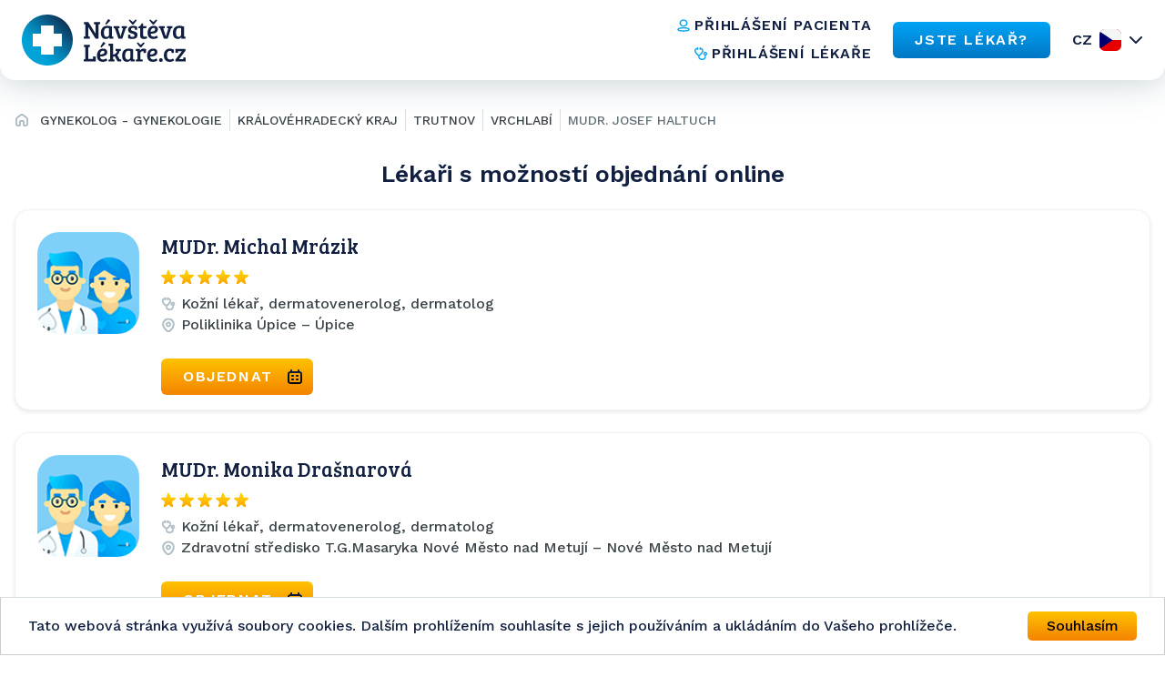

--- FILE ---
content_type: text/html; charset=utf-8
request_url: https://www.navstevalekare.cz/lekari/gynekolog-gynekologie-s51003/kralovehradecky-kraj-k303/trutnov-o521/vrchlabi-m5469/mudr-josef-haltuch-d30162.html
body_size: 8022
content:
<!DOCTYPE html>

<html id="theme-module" lang="cs" dir="ltr" prefix="og: http://ogp.me/ns#">
<head>
	<meta charset="utf-8">

	<title>MUDr. Haltuch Josef - gynekolog, Vrchlabí  | NávštěvaLékaře</title>
	<meta name="keywords" content="MUDr. Haltuch Josef, gynekolog, Fügnerova 50, Vrchlabí , okres Trutnov, gynekologie, gynekologička, ženský lékař, ženská doktorka, ženský doktor, ženská lékařka, lekar, lékař, doktor, mudr">
	<meta name="description" content="Objednejte se ONLINE! 👨‍⚕️ gynekolog 👨‍⚕️ MUDr. Josef Haltuch, 👨‍⚕️ Česko-německá horská nemocnice Krkonoše, Vrchlabí - Fügnerova 50, Vrchlabí ">
	<meta name="copyright" content="Navstevalekare.cz s.r.o.">
	<meta name="author" content="NávštěvaLékaře.cz">

	<meta name="web_author" content="MaKiLe.net">
	<meta name="generator" content="MKL.CMS">
  <meta name="robots" content="index,follow">

			<meta property="og:title" content="MUDr. Haltuch Josef - gynekolog, Vrchlabí  | NávštěvaLékaře">
		<meta property="og:site_name" content="NávštěvaLékaře.cz">
		<meta property="og:url" content="https://www.navstevalekare.cz/lekari/gynekolog-gynekologie-s51003/kralovehradecky-kraj-k303/trutnov-o521/vrchlabi-m5469/mudr-josef-haltuch-d30162.html">
		<meta property="og:description" content="Objednejte se ONLINE! 👨‍⚕️ gynekolog 👨‍⚕️ MUDr. Josef Haltuch, 👨‍⚕️ Česko-německá horská nemocnice Krkonoše, Vrchlabí - Fügnerova 50, Vrchlabí ">
		<meta property="og:image" content="https://www.navstevalekare.cz/page/img/og-logo.png">
		<meta property="og:type" content="website">
	
	<meta name="viewport" content="width=device-width,initial-scale=1,maximum-scale=1,user-scalable=no">
		<link rel="shortcut icon" href="/page/favicon/favicon.ico" />
	<link rel="apple-touch-icon" sizes="180x180" href="/page/favicon/apple-touch-icon.png">
	<link rel="icon" type="image/png" sizes="32x32" href="/page/favicon/favicon-32x32.png">
	<link rel="icon" type="image/png" sizes="16x16" href="/page/favicon/favicon-16x16.png">
	<link rel="manifest" href="/page/favicon/site.webmanifest">
	<link rel="mask-icon" href="/page/favicon/safari-pinned-tab.svg" color="#5bbad5">
	<meta name="apple-mobile-web-app-title" content="NávštěvaLékaře.cz">
	<meta name="application-name" content="NávštěvaLékaře.cz">
	<meta name="msapplication-TileColor" content="#ffffff">
	<meta name="theme-color" content="#ffffff">

	<meta name="seznam-wmt" content="PbNQF3ZNvIDPaGkbj4U0OfpeHbH9YNyP">

	<link rel="stylesheet" type="text/css" href="/page/themes/style.css.php?mod=doctors&redesign=1&is_404=&theme=module&s=240718">
	<link rel="stylesheet" type="text/css" href="/page/themes/print.css?s=240718" media="print">
	<link rel="canonical" href="https://www.navstevalekare.cz/lekari/gynekolog-gynekologie-s51003/kralovehradecky-kraj-k303/trutnov-o521/vrchlabi-m5469/mudr-josef-haltuch-d30162.html">

	<script type="text/javascript">
		var URL_ROOT = "";
		var AC_FL_RunContent = 0;
	</script>
	<script type="text/javascript" src="/mkl-cms/js/mkl.tools.js?s=240718"></script>
	        <script type="text/javascript" defer="defer" src="/page/js/main.min.js"></script>
        <script type="text/javascript" src="/page/js/jquery.js"></script>
        <script type="text/javascript" src="/page/js/jquery.page.js"></script>
        <script type="text/javascript" src="/page/js/jquery.fancybox.js"></script>
        <script type="text/javascript" src="/page/modules/forms/script.js"></script>
        <script type="text/javascript" src="/page/modules/ratings/script.js"></script>
        <script type="text/javascript" src="/page/js/page.js?s=240718"></script>
        <script type="text/javascript">
        		
        	</script>
    
<script type="text/javascript">
    (function(c,l,a,r,i,t,y){
        c[a]=c[a]||function(){(c[a].q=c[a].q||[]).push(arguments)};
        t=l.createElement(r);t.async=1;t.src="https://www.clarity.ms/tag/"+i;
        y=l.getElementsByTagName(r)[0];y.parentNode.insertBefore(t,y);
    })(window, document, "clarity", "script", "oj2533f50x");
</script>



<script data-ad-client="ca-pub-4176950375840659" async src="https://pagead2.googlesyndication.com/pagead/js/adsbygoogle.js"></script>

<!-- Global site tag (gtag.js) - Google Ads: 959652825 -->
<script async src="https://www.googletagmanager.com/gtag/js?id=AW-959652825"></script>
<script>
	window.dataLayer = window.dataLayer || [];
	function gtag(){dataLayer.push(arguments);}
	gtag('js', new Date());

	gtag('config', 'AW-959652825');
</script>

	<!-- Google Tag Manager -->
	<script>(function(w,d,s,l,i){w[l]=w[l]||[];w[l].push({'gtm.start':new Date().getTime(),event:'gtm.js'});var f=d.getElementsByTagName(s)[0],j=d.createElement(s),dl=l!='dataLayer'?'&l='+l:'';j.async=true;j.src='https://www.googletagmanager.com/gtm.js?id='+i+dl;f.parentNode.insertBefore(j,f);})(window,document,'script','dataLayer','GTM-TT32LLL');</script>
	<!-- End Google Tag Manager -->
	<!-- Begin Cookie Consent plugin by Silktide - http://silktide.com/cookieconsent -->
	<script type="text/javascript">
		window.cookieconsent_options = {"message":"Tato webová stránka využívá soubory cookies. Dalším prohlížením souhlasíte s jejich používáním a ukládáním do Vašeho prohlížeče.","dismiss":"Souhlasím","learnMore":"","link":null,"theme":"light-bottom"};
	</script>
	<script type="text/javascript" src="//cdnjs.cloudflare.com/ajax/libs/cookieconsent2/1.0.9/cookieconsent.min.js"></script>
	<!-- End Cookie Consent plugin -->
  <script async src="https://scripts.luigisbox.com/LBX-761483.js"></script>
</head>
<body class="page-module module-doctors">
<noscript>
    <style>html { opacity: 1!important; }</style>
</noscript>
<div id="fb-root"></div>
	<!-- Google Tag Manager (noscript) -->
	<noscript><iframe src="https://www.googletagmanager.com/ns.html?id=GTM-TT32LLL" height="0" width="0" style="display:none;visibility:hidden"></iframe></noscript>
	<!-- End Google Tag Manager (noscript) -->
<script>
	(function(d, s, id) {
		var js, fjs = d.getElementsByTagName(s)[0];
		if (d.getElementById(id)) return;
		js = d.createElement(s); js.id = id;
		js.src = "//connect.facebook.net/sk_SK/sdk.js#xfbml=1&version=v2.3&appId=505401166198675";
		fjs.parentNode.insertBefore(js, fjs);
	}(document, 'script', 'facebook-jssdk'));
</script>
    <div class="wrapper">
        <header class="header-section">
          <div class="container container--full-width">
            <div class="row">
              <a href="/">
                <img class="logo" src="/page/img/logo.svg" width="200" height="56" alt="logo">
              </a>
              <div class="info">
                <nav class="info__navigation">
                  <a href="https://moje.navstevalekare.cz/" class="text-button text-button--icon-left">
                    <img class="text-button__icon" width="16" height="16" src="/page/img/icons/doctor-icon.svg" alt="icon">
                    <span class="text-button__text">přihlášení pacienta</span>
                  </a>
                  <a href="https://zona.navstevalekare.cz/login" class="text-button text-button--icon-left">
                    <img class="text-button__icon" width="16" height="16" src="/page/img/icons/stetoscope-icon.svg" alt="icon">
                    <span class="text-button__text">přihlášení lékaře</span>
                  </a>
                </nav>
                <a href="/pro-lekare/objednavani-pacientu.html" class="button button--blue">
                  <span class="button__text">
                    JSTE LÉKAŘ?
                  </span>
                </a>
                <div class="lang dropdown-container">
                                <noscript>
                    <style>
                        .dropdown-body {
                            display: block !important;
                        }
                    </style>
                  </noscript>

                  <button data-dropdown-button data-lang="cz" class="dropdown-title lang__title">CZ</button>

                  <div class="dropdown-body">
                    <ul class="dropdown-body-inner lang__select-options">
                      <li class="lang__select-option lang__select-option--cz">
                        <a data-lang="cz" href="https://www.navstevalekare.cz/">CZ</a>
                      </li>
                      <li class="lang__select-option lang__select-option--sk">
                        <a data-lang="sk" href="https://www.navstevalekara.sk/lekari/gynekolog--gynekologia-s11003.html">SK</a>
                      </li>
                    </ul>
                  </div>
                </div>
                <button class="header__burger icon-menu">
                  <span>menu</span>
                </button>
              </div>
            </div>
          </div>

          <div class="menu">
            <div class="menu__container">
              <div class="menu-top">
                <button class="menu__close" data-close-menu>
                  menu
                </button>
              </div>
              <nav class="menu-nav">
                <a href="/" class="menu-nav__item">
                  Hledat lékaře
                </a>
                <a href="/pro-lekare/objednavani-pacientu.html" class="menu-nav__item">
                  JSTE LÉKAŘ?
                </a>
                <a href="/caste-dotazy.html" class="menu-nav__item">
                  Časté otázky
                </a>
                <a href="/o-nas/portal.html" class="menu-nav__item">
                  O nás
                </a>
              </nav>
              <nav class="menu-nav-group">
                <a href="https://moje.navstevalekare.cz/" class="text-button text-button--icon-left">
                  <img class="text-button__icon" width="16" height="16" src="/page/img/icons/doctor-icon.svg" alt="icon">
                  <span class="text-button__text">přihlášení pacienta</span>
                </a>
                <a href="https://zona.navstevalekare.cz/login" class="text-button text-button--icon-left">
                  <img class="text-button__icon" width="16" height="16" src="/page/img/icons/stetoscope-icon.svg" alt="icon">
                  <span class="text-button__text">přihlášení lékaře</span>
                </a>
              </nav>
              <div class="lang dropdown-container">
                <button data-dropdown-button data-lang="cz" class="dropdown-title lang__title">CZ</button>

                <div class="dropdown-body">
                  <ul class="dropdown-body-inner lang__select-options">
                    <li class="lang__select-option lang__select-option--cz">
                      <a data-lang="cz" href="https://www.navstevalekare.cz/">CZ</a>
                    </li>
                    <li class="lang__select-option lang__select-option--sk">
                      <a data-lang="sk" href="https://www.navstevalekara.sk/lekari/gynekolog--gynekologia-s11003.html">SK</a>
                    </li>
                  </ul>
                </div>
              </div>
            </div>
          </div>
          <div class="menu-overlay" data-close-menu></div>
        </header>
    <main class="page">
	<aside class="page-route">
		<div class="container container--wide">
			<ul><li><a href="/" title="Hlavná stránka"><i class="fa fa-home"></i></a></li><li><a href="/lekari/gynekolog-gynekologie-s51003.html">Gynekolog - gynekologie</a></li><li><a href="/lekari/gynekolog-gynekologie-s51003/kralovehradecky-kraj-k303.html">Královéhradecký kraj</a></li><li><a href="/lekari/gynekolog-gynekologie-s51003/kralovehradecky-kraj-k303/trutnov-o521.html">Trutnov</a></li><li><a href="/lekari/gynekolog-gynekologie-s51003/kralovehradecky-kraj-k303/trutnov-o521/vrchlabi-m5469.html">Vrchlabí </a></li><li><a href="/lekari/gynekolog-gynekologie-s51003/kralovehradecky-kraj-k303/trutnov-o521/vrchlabi-m5469/mudr-josef-haltuch-d30162.html">MUDr. Josef Haltuch </a></li></ul>
					</div>
	</aside>

<section id="page" class="is-detail">
	<div class="container container--wide">
	    	        <div class="row">
	    		<div id="content" class="no-sidebar"><div class="page-content doctors"><div id="doctors-list-row-box">
    <h2 class="doctors-list-row-caption">
      Lékaři s možností objednání online</h2>
      <div class="doctors-list show-row"><article id="did48990" itemprop="Person" itemscope itemtype="http://schema.org/Person" class="item has-orders">
    <div class="item-info">
	<a href="/lekari/kozni-lekar-dermatovenerolog-dermatolog-s51006/kralovehradecky-kraj-k303/trutnov-o521/upice-m5451/mudr-michal-mrazik-d48990.html" class="doc-link" rel="nofollow" target="_blank"><img itemprop="image" src="/page/img/img-profile-list.png" alt="Obrázek : MUDr. Michal Mrázik" class="image" width="90" height="90" border="0" /></a>
	<div class="item-info__content">
	<h3 itemprop="name"><a class="doc-link" href="/lekari/kozni-lekar-dermatovenerolog-dermatolog-s51006/kralovehradecky-kraj-k303/trutnov-o521/upice-m5451/mudr-michal-mrazik-d48990.html" itemprop="url" target="_blank">MUDr. Michal Mrázik</a></h3>
	<div class="rating-box"><i class="fa fa-star"></i><i class="fa fa-star"></i><i class="fa fa-star"></i><i class="fa fa-star"></i><i class="fa fa-star"></i><span class="count"> / 7</span></div>	<div class="specialization"><i class="fa fa-stethoscope"></i> Kožní lékař, dermatovenerolog, dermatolog</div>
	<div itemprop="address" class="address"><i class="fa fa-map-marker"></i> <span itemprop="addressLocality" style="font-size:14px">Poliklinika Úpice &ndash; Úpice</span></div>
	<a href="/lekari/kozni-lekar-dermatovenerolog-dermatolog-s51006/kralovehradecky-kraj-k303/trutnov-o521/upice-m5451/mudr-michal-mrazik-d48990.html#order" class="button button--orange button--with-icon button-under-photo">Objednat <i class="fa fa-clock-o"></i></a>		<div class="doctor-options">
            </div>
    						</div>
	</div>
	</article><article id="did40537" itemprop="Person" itemscope itemtype="http://schema.org/Person" class="item has-orders">
    <div class="item-info">
	<a href="/lekari/kozni-lekar-dermatovenerolog-dermatolog-s51006/kralovehradecky-kraj-k303/nachod-o519/nove-mesto-nad-metuji-m5028/mudr-monika-drasnarova-d40537.html" class="doc-link" rel="nofollow" target="_blank"><img itemprop="image" src="/page/img/img-profile-list.png" alt="Obrázek : MUDr. Monika Drašnarová" class="image" width="90" height="90" border="0" /></a>
	<div class="item-info__content">
	<h3 itemprop="name"><a class="doc-link" href="/lekari/kozni-lekar-dermatovenerolog-dermatolog-s51006/kralovehradecky-kraj-k303/nachod-o519/nove-mesto-nad-metuji-m5028/mudr-monika-drasnarova-d40537.html" itemprop="url" target="_blank">MUDr. Monika Drašnarová</a></h3>
	<div class="rating-box"><i class="fa fa-star"></i><i class="fa fa-star"></i><i class="fa fa-star"></i><i class="fa fa-star"></i><i class="fa fa-star"></i><span class="count"> / 1</span></div>	<div class="specialization"><i class="fa fa-stethoscope"></i> Kožní lékař, dermatovenerolog, dermatolog</div>
	<div itemprop="address" class="address"><i class="fa fa-map-marker"></i> <span itemprop="addressLocality" style="font-size:14px">Zdravotní středisko T.G.Masaryka  Nové Město nad Metují &ndash; Nové Město nad Metují</span></div>
	<a href="/lekari/kozni-lekar-dermatovenerolog-dermatolog-s51006/kralovehradecky-kraj-k303/nachod-o519/nove-mesto-nad-metuji-m5028/mudr-monika-drasnarova-d40537.html#order" class="button button--orange button--with-icon button-under-photo">Objednat <i class="fa fa-clock-o"></i></a>		<div class="doctor-options">
            </div>
    						</div>
	</div>
	</article><article id="did10861" itemprop="Person" itemscope itemtype="http://schema.org/Person" class="item has-orders">
    <div class="item-info">
	<a href="/lekari/prakticky-lekar-pro-dospele-s51001/kralovehradecky-kraj-k303/hradec-kralove-o517/hradec-kralove-m4435/mudr-jana-smidova-d10861.html" class="doc-link" rel="nofollow" target="_blank"><img itemprop="image" src="preview/046c975b9c8415e5ca18f3e8a10f7fa24c35003f.JPG?w=200&amp;h=200" alt="Obrázek : MUDr. Jana Šmídová" class="image" width="90" height="90" border="0" /></a>
	<div class="item-info__content">
	<h3 itemprop="name"><a class="doc-link" href="/lekari/prakticky-lekar-pro-dospele-s51001/kralovehradecky-kraj-k303/hradec-kralove-o517/hradec-kralove-m4435/mudr-jana-smidova-d10861.html" itemprop="url" target="_blank">MUDr. Jana Šmídová</a></h3>
		<div class="specialization"><i class="fa fa-stethoscope"></i> Praktický lékař pro dospělé</div>
	<div itemprop="address" class="address"><i class="fa fa-map-marker"></i> <span itemprop="addressLocality" style="font-size:14px">Hradec Králové </span></div>
	<a href="/lekari/prakticky-lekar-pro-dospele-s51001/kralovehradecky-kraj-k303/hradec-kralove-o517/hradec-kralove-m4435/mudr-jana-smidova-d10861.html#order" class="button button--orange button--with-icon button-under-photo">Objednat <i class="fa fa-clock-o"></i></a>		<div class="doctor-options">
            </div>
    						</div>
	</div>
	</article></div></div><div class="doctor-profile">
	<div class="photo">
		<img itemprop="image" src="/page/img/img-profile-detail.png" alt="Obrázek : MUDr. Josef Haltuch" class="image" />
			</div>
	<div class="doctor-data">
		<div class="doctor-rate"></div>
		<div class="doctor-data-column">
            <h1>MUDr. Josef Haltuch </h1>
            <h2 class="item specialization iicon"><span class="value"><span itemscope itemprop="availableService" itemtype="https://schema.org/MedicalTest">Gynekolog - gynekologie</span></span></h2>
            <div class="item disabled nurse iicon"><h3 class="label">Sestra:</h3><div class="value">&nbsp;</div></div>            <div class="item address iicon"><h3 class="label">Adresa:</h3><div class="value">Vrchlabí </div></div>            <br>
                        <div class="doctor-rate doctor-rate-mobile"></div>
                                        <div class="buttons">
                                                        <a href="https://www.konzultacelekare.cz/" target="_blank" style="font-size:22px;white-space:nowrap;" class="button button--ghost button-orange button--online"><span>Konzultace lékaře online</span></a>                            </div>
                </div>
		<!-- <a href="#orders" class="button button-orange">Objednat <i class="fa fa-clock-o"></i></a> &nbsp; -->
		<!-- <a href="Array" class="button">Zobrazit</a> -->
	</div>
	<div class="clear"></div>
</div>
<div class="doctor-content-row">
            <div class="doctor-content-aside">
                		<a href="/pro-lekare/objednavani-pacientu.html" class="reg-doctor-link">
			Jste lékař? Vyzkoušejte NavstevaLekare.cz zdarma &raquo;
		</a>
		<div class="reg-doctor">
			<div class="reg-patients"><strong>35</strong> pacientů navštívilo profil lékaře za uplynulý měsíc.</div>			<div class="reg-orders">Upozorněte Vašeho lékaře o možnosti<br>využívání služby rezervací termínů online.</div>
		</div>
	    <!-- reklama 1 -->
			    <div class="order-sale">
				<div id="doctors-list-col-box"></div>
				<script async src="https://pagead2.googlesyndication.com/pagead/js/adsbygoogle.js"></script>
				<script>
//    				$(document).ready(function(){
						if ( screen.width < 769 ) {
							$("#adsbygoogle-right").hide();
// 							$("#doctors-list-col-box").show();
// 							$("#doctors-list-row-box").appendTo("#doctors-list-col-box");
						} else {
							$("#doctors-list-col-box").hide();
						}
//					});
				</script>
				<ins id="adsbygoogle-right" class="adsbygoogle" style="display:block" data-ad-client="ca-pub-4176950375840659" data-ad-slot="4147900200" data-ad-format="auto" data-full-width-responsive="true"></ins>
				<script>(adsbygoogle = window.adsbygoogle || []).push({});</script>
				</div>
			            </div>
	<script type="text/javascript" src="/page/js/jquery.ui.js"></script>

<div class="doctor-content-column">
<aside class="doctor-sidebar">
			<div class="widget-item item-doctor-map">
				<div class="widget-border  doctor-map">
					
					<div class="widget-content">
					<a href="#" id="maplink" class="png">zvětšit <i class="fa fa-search"></i></a>
					<a href="#" id="mapshow" class="png">zobrazit mapu <i class="fa fa-search"></i></a>
					<script src="/page/js/ol.js"></script>
    				<script src="https://stackpath.bootstrapcdn.com/twitter-bootstrap/2.3.2/js/bootstrap.min.js"></script>
					<div id="map" style="width:100%;height:250px;"></div>
					<script type="text/javascript">
						function ShowMap() {
							var infoWinContent = '<div style="white-space:nowrap"><b>MUDr. Josef Haltuch</b><br />Česko-německá horská nemocnice Krkonoše, Vrchlabí<br />Fügnerova 50<br />Vrchlabí </div>';
							var markerPoint = new ol.Feature({
								geometry: new ol.geom.Point(ol.proj.fromLonLat([15.6088939,50.622412])),
								name: "Česko-německá horská nemocnice Krkonoše, Vrchlabí, Fügnerova 50, Vrchlabí ",
							});
							markerPoint.setStyle(new ol.style.Style({
								image: new ol.style.Icon(({
									crossOrigin: "anonymous",
									scale: 1,
									anchor: [0, 0],
									anchorXUnits: "pixels",
									anchorYUnits: "pixels",
									src: "/page/img/map-point.png"
								}))
							}));
							var markerSrc = new ol.source.Vector({
								features: [ markerPoint ]
							});
							var markers = new ol.layer.Vector({
								source: markerSrc
							});

							var map = new ol.Map({
								target: "map",
								layers: [
									new ol.layer.Tile({
										source: new ol.source.OSM()
									}),
									markers
								],
								view: new ol.View({
									center: ol.proj.fromLonLat([15.6088939,50.622412]),
									zoom: 16
								})
							});
						}
						$(document).ready(function() {
							$("#maplink").click(function() {
								$.fancybox('<div id="mapzoom">&nbsp;</div>', {
									"centerOnScroll" : true,
									"autoScale" : true,
									"padding" : 20,
									"scrolling" : "no",
									"transitionIn" : "fade",
									"transitionOut" : "fade",
									"width" : $(window).width()-150,
									"height" : $(window).height()-150,
									"autoDimensions" : false,
									"autoScale" : true
								});
								$("#mapzoom").width( $(window).width()-190 );
								$("#mapzoom").height( $(window).height()-190 );
								setTimeout("OpenMap();", 500);
								return false;
							});
							$("#mapshow").click(function() {
								$(".doctor-sidebar .widget-item.item-doctor-map #map").empty().show();
								setTimeout("ShowMap();", 500);
								return false;
							});
							ShowMap();
						});
						function OpenMap() {
							$("#map").after('<div id="map-info"></div>');
							var markerPoint = new ol.Feature({
								geometry: new ol.geom.Point(ol.proj.fromLonLat([15.6088939,50.622412])),
								name: "Česko-německá horská nemocnice Krkonoše, Vrchlabí, Fügnerova 50, Vrchlabí "
							});
							markerPoint.setStyle(new ol.style.Style({
								image: new ol.style.Icon(({
									crossOrigin: "anonymous",
									scale: 1,
									anchor: [0, 0],
									anchorXUnits: "pixels",
									anchorYUnits: "pixels",
									src: "/page/img/map-point-orange.png"
								}))
							}));
							var markerSrc = new ol.source.Vector({
								features: [ markerPoint ]
							});
							var markers = new ol.layer.Vector({
								source: markerSrc
							});

							var map = new ol.Map({
								target: "mapzoom",
								layers: [
									new ol.layer.Tile({
										source: new ol.source.OSM()
									}),
									markers
								],
								view: new ol.View({
									center: ol.proj.fromLonLat([15.6088939,50.622412]),
									zoom: 18
								})
							});
							setTimeout( function(){
								var mapinfo = document.getElementById("map-info");
								var popup = new ol.Overlay({
									element: mapinfo,
									positioning: "bottom-center",
									stopEvent: false,
									offset: [0, 0]
								});
								map.addOverlay( popup );
								var coordinates = markerPoint.getGeometry().getCoordinates();
								popup.setPosition( coordinates );
								$(mapinfo).popover({
									placement: "top",
									html: true,
									content: infoWinContent
								});
								$(mapinfo).popover("show");
							}, 500);
						}
					</script>
				</div>
				</div>
			</div>
		    <div class="widget-group">
	<div class="widget-item item-doctor-contact">
		<div class="doctor-contact">
			<h2>Kontakt</h2>
			<div class="widget-content" itemprop="address" itemscope itemtype="http://schema.org/PostalAddress">
								<h4 itemprop="name"><a href="/zdravotnicke-zarizeni/kralovehradecky-kraj-k303/trutnov-o521/vrchlabi-m5469/cesko-nemecka-horska-nemocnice-krkonose-vrchlabi-zz5525.html">Česko-německá horská nemocnice Krkonoše, Vrchlabí</a></h4><p itemprop="streetAddress">Fügnerova 50</p><p itemprop="addressLocality">Vrchlabí </p><p itemprop="postalCode">54316</p>				<a href="javascript:;" onclick="show_contacts();">Další informace&raquo;</a>
			</div>
		</div>
	</div>
<div class="doctors-list-row-box doctors-list-row-box--mobile"><h2 class="doctors-list-row-caption">Lékaři s možností objednání online</h2><div class="doctors-list show-row"><article id="did48990" itemprop="Person" itemscope itemtype="http://schema.org/Person" class="item has-orders">
    <div class="item-info">
	<a href="/lekari/kozni-lekar-dermatovenerolog-dermatolog-s51006/kralovehradecky-kraj-k303/trutnov-o521/upice-m5451/mudr-michal-mrazik-d48990.html" class="doc-link" rel="nofollow" target="_blank"><img itemprop="image" src="/page/img/img-profile-list.png" alt="Obrázek : MUDr. Michal Mrázik" class="image" width="90" height="90" border="0" /></a>
	<div class="item-info__content">
	<h3 itemprop="name"><a class="doc-link" href="/lekari/kozni-lekar-dermatovenerolog-dermatolog-s51006/kralovehradecky-kraj-k303/trutnov-o521/upice-m5451/mudr-michal-mrazik-d48990.html" itemprop="url" target="_blank">MUDr. Michal Mrázik</a></h3>
	<div class="rating-box"><i class="fa fa-star"></i><i class="fa fa-star"></i><i class="fa fa-star"></i><i class="fa fa-star"></i><i class="fa fa-star"></i><span class="count"> / 7</span></div>	<div class="specialization"><i class="fa fa-stethoscope"></i> Kožní lékař, dermatovenerolog, dermatolog</div>
	<div itemprop="address" class="address"><i class="fa fa-map-marker"></i> <span itemprop="addressLocality" style="font-size:14px">Poliklinika Úpice &ndash; Úpice</span></div>
	<a href="/lekari/kozni-lekar-dermatovenerolog-dermatolog-s51006/kralovehradecky-kraj-k303/trutnov-o521/upice-m5451/mudr-michal-mrazik-d48990.html#order" class="button button--orange button--with-icon button-under-photo">Objednat <i class="fa fa-clock-o"></i></a>		<div class="doctor-options">
            </div>
    						</div>
	</div>
	</article><article id="did40537" itemprop="Person" itemscope itemtype="http://schema.org/Person" class="item has-orders">
    <div class="item-info">
	<a href="/lekari/kozni-lekar-dermatovenerolog-dermatolog-s51006/kralovehradecky-kraj-k303/nachod-o519/nove-mesto-nad-metuji-m5028/mudr-monika-drasnarova-d40537.html" class="doc-link" rel="nofollow" target="_blank"><img itemprop="image" src="/page/img/img-profile-list.png" alt="Obrázek : MUDr. Monika Drašnarová" class="image" width="90" height="90" border="0" /></a>
	<div class="item-info__content">
	<h3 itemprop="name"><a class="doc-link" href="/lekari/kozni-lekar-dermatovenerolog-dermatolog-s51006/kralovehradecky-kraj-k303/nachod-o519/nove-mesto-nad-metuji-m5028/mudr-monika-drasnarova-d40537.html" itemprop="url" target="_blank">MUDr. Monika Drašnarová</a></h3>
	<div class="rating-box"><i class="fa fa-star"></i><i class="fa fa-star"></i><i class="fa fa-star"></i><i class="fa fa-star"></i><i class="fa fa-star"></i><span class="count"> / 1</span></div>	<div class="specialization"><i class="fa fa-stethoscope"></i> Kožní lékař, dermatovenerolog, dermatolog</div>
	<div itemprop="address" class="address"><i class="fa fa-map-marker"></i> <span itemprop="addressLocality" style="font-size:14px">Zdravotní středisko T.G.Masaryka  Nové Město nad Metují &ndash; Nové Město nad Metují</span></div>
	<a href="/lekari/kozni-lekar-dermatovenerolog-dermatolog-s51006/kralovehradecky-kraj-k303/nachod-o519/nove-mesto-nad-metuji-m5028/mudr-monika-drasnarova-d40537.html#order" class="button button--orange button--with-icon button-under-photo">Objednat <i class="fa fa-clock-o"></i></a>		<div class="doctor-options">
            </div>
    						</div>
	</div>
	</article><article id="did10861" itemprop="Person" itemscope itemtype="http://schema.org/Person" class="item has-orders">
    <div class="item-info">
	<a href="/lekari/prakticky-lekar-pro-dospele-s51001/kralovehradecky-kraj-k303/hradec-kralove-o517/hradec-kralove-m4435/mudr-jana-smidova-d10861.html" class="doc-link" rel="nofollow" target="_blank"><img itemprop="image" src="preview/046c975b9c8415e5ca18f3e8a10f7fa24c35003f.JPG?w=200&amp;h=200" alt="Obrázek : MUDr. Jana Šmídová" class="image" width="90" height="90" border="0" /></a>
	<div class="item-info__content">
	<h3 itemprop="name"><a class="doc-link" href="/lekari/prakticky-lekar-pro-dospele-s51001/kralovehradecky-kraj-k303/hradec-kralove-o517/hradec-kralove-m4435/mudr-jana-smidova-d10861.html" itemprop="url" target="_blank">MUDr. Jana Šmídová</a></h3>
		<div class="specialization"><i class="fa fa-stethoscope"></i> Praktický lékař pro dospělé</div>
	<div itemprop="address" class="address"><i class="fa fa-map-marker"></i> <span itemprop="addressLocality" style="font-size:14px">Hradec Králové </span></div>
	<a href="/lekari/prakticky-lekar-pro-dospele-s51001/kralovehradecky-kraj-k303/hradec-kralove-o517/hradec-kralove-m4435/mudr-jana-smidova-d10861.html#order" class="button button--orange button--with-icon button-under-photo">Objednat <i class="fa fa-clock-o"></i></a>		<div class="doctor-options">
            </div>
    						</div>
	</div>
	</article></div></div>

			<div class="widget-item item-doctor-openhours">
				<div class="widget-border  doctor-openhours">
					<h2>Ordinační hodiny</h2>
					<div class="widget-content"><div><strong>Neznámé.</strong> Pro bližší informace, prosím, kontaktujte přímo ordinaci.</div></div>
				</div>
			</div>
		</div></aside>
<div class="doctor-detail">
	<script type="application/ld+json">
		{
			"@context": "http://schema.org/",
			"@type": "Physician",
			"name": "MUDr. Josef Haltuch ",
			"image": "https://www.navstevalekare.cz//page/img/img-profile-detail.png",
			"address": {
				"streetAddress": "Fügnerova 50",
				"addressLocality": "Vrchlabí ",
				"addressRegion": "Trutnov",
				"postalCode": "54316",
				"addressCountry": "CZ"
			},
			"telephone": "499 502 111",
			"geo": {
				"@type": "GeoCoordinates",
				"latitude": "50.62241",
				"longitude": "15.60889"
			}
		}
	</script>
	<div id="contacts-full" style="display:none;">
        <div class="item disabled amb_floor"><h3 class="label">Poschodí:</h3><div class="value">&nbsp;</div></div>        <div class="item disabled amb_number"><h3 class="label">Číslo dveří:</h3><div class="value">&nbsp;</div></div>		<div class="clear"></div>
        <div class="item phone"><h3 class="label">Tel:</h3><div class="value">499 502 111</div></div>        		<div class="clear"></div>
                <div class="item disabled web"><h3 class="label">Web:</h3><div class="value">&nbsp;</div></div>		<div class="clear"></div>
		<div style="font-style:italic; font-size:90%; color:#878787; padding:5px 0px 5px 5px;">Když voláte, řekněte že kontakt máte z NávštěvaLékaře.cz</div>
        	</div>
	        	<div class="border-top"></div>
    <div class="item disabled informations"><h3 class="label">Informace o ambulanci:</h3><div class="value">&nbsp;</div></div>    <div class="item disabled languages"><h3 class="label">Komunikace v jazycích:</h3><div class="value">&nbsp;</div></div>	<div class="clear"></div>
    <div class="item disabled traffic"><h3 class="label">Jak se k nám dostanete:</h3><div class="value">&nbsp;</div></div>	        <div class="item disabled about"><h3 class="label">O lékaři / ambulanci:</h3><div class="value">&nbsp;</div></div>        <div class="item disabled services"><h3 class="label">Nabízené služby:</h3><div class="value">&nbsp;</div></div>        <div class="item disabled links"><h3 class="label">Články:</h3><div class="value">&nbsp;</div></div>        <div class="item disabled links"><h3 class="label">Zajímavé linky:</h3><div class="value">&nbsp;</div></div>        <div class="item disabled pricelist"><h3 class="label">Ceník:</h3><div class="value">&nbsp;</div></div>        <div class="item disabled images"><h3 class="label">Fotogalerie:</h3><div class="value">&nbsp;</div></div>    </div>
<div class="clear"></div>
</div>
</div>


	<div id="popup-num-orders"></div>
	<script type="text/javascript">
	    $(document).ready(function(){
            get_num_orders(155, "Ivana", 5, 15);
          });
	</script>
</div></div>		            </div>
        	</div>
</section>

</main>

<footer class="footer-section">
  <div class="container container--wide">
    <div class="row">
      <div class="col info">
        <img class="info__logo" src="/page/img/logo.svg" width="143" height="40" alt="logo">
        <p class="info__text">
            Portál NávštěvaLékaře.cz je největším portálem <br /> na vyhledávání lékařů v České republice.        </p>
        <a href="https://healthpro.group/cz/" class="button button--blue button--lg">
          <span class="button__text">
            NávštěvaLékaře.cz je členem          </span>
          <img class="button__icon" src="/page/img/health-pro-group.svg" width="178" height="24" alt="cookie">
        </a>
      </div>

      <div class="col navigation">
        <div class="navigation__col">
			<div class="widget-item item-article-last">
				<div class="widget-border  article-last">
					<h2>Články</h2>
					<div class="widget-content"><div><ul>
				<li><a href="/clanky.html?article=13" title="Objednání k lékaři ONLINE" rel="nofollow">Objednání k lékaři ONLINE</a></li><li><a href="/clanky.html?article=14" title="NávštěvaLékaře.cz pomáhá prevenci rakoviny prsu" rel="nofollow">NávštěvaLékaře.cz pomáhá prevenci rakoviny prsu</a></li><li><a href="/clanky.html?article=18" title="Jednodenní chirurgie – co je jednodenní chirurgie, co nabízí a pro koho je vhodná?" rel="nofollow">Jednodenní chirurgie – co je jednodenní chirurgie, co nabízí a pro koho je vhodná?</a></li>
			</ul>
			<a href="/clanky" class="button button--ghost">Zobrazit všechny</a></div></div>
				</div>
			</div>
		</div>
        <div class="navigation__col">
          <h3 class="section__title section__title--sm">
            více o nás          </h3>
          <nav class="navigations">
            <a href="/o-nas/portal.html" class="navigations__link">
                O nás            </a>
            <a href="/media-o-nas.html" class="navigations__link">
                Médiá            </a>
            <a href="/clanky.html" class="navigations__link">
                Články            </a>
            <a href="/kontakt.html" class="navigations__link">
                Kontakt            </a>
            <a href="/caste-dotazy.html" class="navigations__link">
                Časté otázky – FAQ            </a>
          </nav>
        </div>
        <div class="navigation__col">
          <h3 class="section__title section__title--sm">
            Jste lékař?          </h3>
          <nav class="navigations">
            <a href="https://www.navstevalekare.cz/pro-lekare/objednavani-pacientu.html" class="navigations__link">
                Staňte se partnerem            </a>
            <a href="https://zona.navstevalekare.cz/login" class="navigations__link">
                Lékařská zóna – Přihlášení            </a>
            <a href="/pro-lekare/objednavani-pacientu.html" class="navigations__link">
                Časté otázky – FAQ            </a>
          </nav>
        </div>
      </div>
    </div>
  </div>
</footer>
<section class="section copyright-section">
  <div class="container container--wide">
    <div class="row">
      <div class="col">
        <p class="copyright__text">
          &copy;2011-2026 NávštěvaLékaře.cz, všechna práva vyhrazena.
        </p>
      </div>
      <nav class="col copyright-navigation">
        <a href="#" id="open_preferences_center">
            <img src="/page/img/icons/cookie-icon.svg" width="12" height="12" alt="Aktualizovat nastavení cookies">&nbsp;&nbsp;&nbsp;
        </a>
        <a href="/cookies.html" class="copyright-navigation__link">
            Cookies, ePrivacy, GDPR        </a>
        <a href="/vase-soukromi.html" class="copyright-navigation__link">
            Soukromí        </a>
        <a href="/podminky-uzivani.html" class="copyright-navigation__link">
            Podmínky užívání        </a>

        <noscript>Cookie Consent by <a href="https://www.freeprivacypolicy.com/">Free Privacy Policy Generator</a></noscript>

      </nav>
    </div>
  </div>
</section>
</div>

<div class="popup" data-popup="popup-specialization" data-close-overlay>
    <div class="popup__wrapper" data-close-overlay>
        <div class="popup__content">
            <button class="popup__close button-close" type="button"></button>
            <div class="popup__body">
            </div>
        </div>
    </div>
</div>


</body>
</html><!-- WEB LOADED -->
<!-- PAGE LOAD TIME : 0.090739 ms -->

--- FILE ---
content_type: text/html; charset=utf-8
request_url: https://www.google.com/recaptcha/api2/aframe
body_size: 168
content:
<!DOCTYPE HTML><html><head><meta http-equiv="content-type" content="text/html; charset=UTF-8"></head><body><script nonce="K7j0VqRYk3G3MzYfYBmCyA">/** Anti-fraud and anti-abuse applications only. See google.com/recaptcha */ try{var clients={'sodar':'https://pagead2.googlesyndication.com/pagead/sodar?'};window.addEventListener("message",function(a){try{if(a.source===window.parent){var b=JSON.parse(a.data);var c=clients[b['id']];if(c){var d=document.createElement('img');d.src=c+b['params']+'&rc='+(localStorage.getItem("rc::a")?sessionStorage.getItem("rc::b"):"");window.document.body.appendChild(d);sessionStorage.setItem("rc::e",parseInt(sessionStorage.getItem("rc::e")||0)+1);localStorage.setItem("rc::h",'1769012164031');}}}catch(b){}});window.parent.postMessage("_grecaptcha_ready", "*");}catch(b){}</script></body></html>

--- FILE ---
content_type: text/css;charset=UTF-8
request_url: https://www.navstevalekare.cz/page/themes/style.css.php?mod=doctors&redesign=1&is_404=&theme=module&s=240718
body_size: 67
content:
@import url("https://fonts.googleapis.com/css2?family=Bree+Serif&family=Caveat&family=Work+Sans:ital,wght@0,500;0,600;0,700;1,400&display=swap");
@import url("../css/jquery.fancybox.css?s=240718");
@import url("../css/jquery.ui.css?s=240718");
@import url("../css/main.min.css?s=240718");
@import url("../css/module.min.css?s=240718");


--- FILE ---
content_type: image/svg+xml
request_url: https://www.navstevalekare.cz/page/img/flags/flag-cz.svg
body_size: 324
content:
<svg width="24" height="24" viewBox="0 0 24 24" fill="none" xmlns="http://www.w3.org/2000/svg">
<g clip-path="url(#clip0_2_3523)">
<path d="M34.9681 -0.978516H-5.97559V26.983H34.9681V-0.978516Z" fill="#E80000"/>
<path d="M34.9681 -0.978516H-5.97559V12.0036H34.9681V-0.978516Z" fill="#F4F5F5"/>
<path fill-rule="evenodd" clip-rule="evenodd" d="M-5.51953 -1.24219L14.5309 12.1524L-5.51953 25.529V-1.24219Z" fill="#00006F"/>
</g>
<defs>
<clipPath id="clip0_2_3523">
<rect y="0.00390625" width="24" height="24" rx="6" fill="white"/>
</clipPath>
</defs>
</svg>


--- FILE ---
content_type: image/svg+xml
request_url: https://www.navstevalekare.cz/page/img/icons/calendar-icon.svg
body_size: 2455
content:
<svg width="16" height="16" viewBox="0 0 16 16" fill="none" xmlns="http://www.w3.org/2000/svg">
<g clip-path="url(#clip0_334_6958)">
<path fill-rule="evenodd" clip-rule="evenodd" d="M13 2V1C13 0.734784 12.8946 0.480429 12.7071 0.292892C12.5196 0.105356 12.2652 0 12 0C11.7348 0 11.4804 0.105356 11.2929 0.292892C11.1054 0.480429 11 0.734784 11 1V2H5V1C5 0.734784 4.89464 0.480429 4.70711 0.292892C4.51957 0.105356 4.26522 0 4 0C3.73478 0 3.48043 0.105356 3.29289 0.292892C3.10536 0.480429 3 0.734784 3 1V2C2.20435 2 1.44129 2.31607 0.878679 2.87868C0.31607 3.44129 0 4.20435 0 5V13C0 13.7956 0.31607 14.5587 0.878679 15.1213C1.44129 15.6839 2.20435 16 3 16H13C13.7956 16 14.5587 15.6839 15.1213 15.1213C15.6839 14.5587 16 13.7956 16 13V5C16 4.20435 15.6839 3.44129 15.1213 2.87868C14.5587 2.31607 13.7956 2 13 2ZM14 13C14 13.2652 13.8946 13.5196 13.7071 13.7071C13.5196 13.8946 13.2652 14 13 14H3C2.73478 14 2.48043 13.8946 2.29289 13.7071C2.10536 13.5196 2 13.2652 2 13V5C2 4.73478 2.10536 4.48043 2.29289 4.29289C2.48043 4.10536 2.73478 4 3 4H13C13.2652 4 13.5196 4.10536 13.7071 4.29289C13.8946 4.48043 14 4.73478 14 5V13ZM6 6H5C4.73478 6 4.48043 6.10536 4.29289 6.29289C4.10536 6.48043 4 6.73478 4 7C4 7.26522 4.10536 7.51957 4.29289 7.70711C4.48043 7.89464 4.73478 8 5 8H6C6.26522 8 6.51957 7.89464 6.70711 7.70711C6.89464 7.51957 7 7.26522 7 7C7 6.73478 6.89464 6.48043 6.70711 6.29289C6.51957 6.10536 6.26522 6 6 6ZM10 6H11C11.2652 6 11.5196 6.10536 11.7071 6.29289C11.8946 6.48043 12 6.73478 12 7C12 7.26522 11.8946 7.51957 11.7071 7.70711C11.5196 7.89464 11.2652 8 11 8H10C9.73478 8 9.48043 7.89464 9.29289 7.70711C9.10536 7.51957 9 7.26522 9 7C9 6.73478 9.10536 6.48043 9.29289 6.29289C9.48043 6.10536 9.73478 6 10 6ZM6 10H5C4.73478 10 4.48043 10.1054 4.29289 10.2929C4.10536 10.4804 4 10.7348 4 11C4 11.2652 4.10536 11.5196 4.29289 11.7071C4.48043 11.8946 4.73478 12 5 12H6C6.26522 12 6.51957 11.8946 6.70711 11.7071C6.89464 11.5196 7 11.2652 7 11C7 10.7348 6.89464 10.4804 6.70711 10.2929C6.51957 10.1054 6.26522 10 6 10ZM10 10H11C11.2652 10 11.5196 10.1054 11.7071 10.2929C11.8946 10.4804 12 10.7348 12 11C12 11.2652 11.8946 11.5196 11.7071 11.7071C11.5196 11.8946 11.2652 12 11 12H10C9.73478 12 9.48043 11.8946 9.29289 11.7071C9.10536 11.5196 9 11.2652 9 11C9 10.7348 9.10536 10.4804 9.29289 10.2929C9.48043 10.1054 9.73478 10 10 10Z" fill="url(#paint0_linear_334_6958)"/>
</g>
<defs>
<linearGradient id="paint0_linear_334_6958" x1="8" y1="0" x2="8" y2="16" gradientUnits="userSpaceOnUse">
<stop stop-color="#111F41"/>
<stop offset="1" stop-color="#03060D"/>
</linearGradient>
<clipPath id="clip0_334_6958">
<rect width="16" height="16" fill="white"/>
</clipPath>
</defs>
</svg>


--- FILE ---
content_type: image/svg+xml
request_url: https://www.navstevalekare.cz/page/img/health-pro-group.svg
body_size: 11533
content:
<svg width="178" height="24" viewBox="0 0 178 24" fill="none" xmlns="http://www.w3.org/2000/svg">
<path fill-rule="evenodd" clip-rule="evenodd" d="M1.50179 0.00578239L20.5263 0.000244141C20.9234 0.000968944 21.3041 0.157986 21.5854 0.437061C21.8668 0.716135 22.0259 1.09463 22.0281 1.49003L22.0336 20.3939C22.0319 20.7897 21.8731 21.1688 21.5917 21.4484C21.3104 21.728 20.9294 21.8855 20.5318 21.8865L1.50735 21.8911C1.10992 21.8904 0.728917 21.7331 0.447542 21.4536C0.166167 21.1742 0.00727563 20.7952 0.00556218 20.3995L0 1.49834C0.00146917 1.10246 0.160253 0.723253 0.441654 0.443581C0.723055 0.163909 1.10419 0.00651145 1.50179 0.00578239ZM12.8319 13.8173V18.4888L18.6073 18.4878V3.40258H12.8301V8.07409H9.20447V3.40258H3.42723V18.4888H9.20447V13.8173H12.8319ZM63.018 16.5437C63.2379 16.6164 63.4718 16.6371 63.7012 16.6041L63.7021 16.606C64.3933 16.6159 65.0642 16.3732 65.5878 15.9239L66.1032 18.1392C65.6595 18.4737 65.1562 18.7217 64.6199 18.8702C64.0116 19.0505 63.38 19.141 62.7453 19.1388C60.0173 19.1394 58.6532 17.9146 58.6532 15.4642V9.20781H56.4282V6.72021H58.6532V2.94958L62.0102 2.93481V6.71929H65.979V9.20227H62.0102V14.9251C61.9777 15.1536 61.9991 15.3864 62.0727 15.6052C62.1463 15.8239 62.27 16.0226 62.4341 16.1855C62.5981 16.3484 62.7981 16.4711 63.018 16.5437ZM55.4188 16.5823C55.2458 16.6029 55.0704 16.5829 54.9066 16.5237C54.7429 16.4646 54.5954 16.368 54.476 16.2417C54.2695 15.871 54.1797 15.4472 54.2182 15.0251V2.9397H50.8613V15.5124C50.7736 16.5038 51.0675 17.4914 51.6836 18.2751C52.0357 18.5895 52.449 18.8283 52.8978 18.9768C53.3466 19.1253 53.8214 19.1802 54.2924 19.1382C54.7125 19.1366 55.1314 19.0914 55.5421 19.0034C55.9043 18.9371 56.2524 18.8094 56.5712 18.6259L56.8641 16.3127C56.6282 16.3984 56.3866 16.4675 56.141 16.5195C55.9026 16.5638 55.6604 16.5845 55.4179 16.5813L55.4188 16.5823ZM47.7703 15.952C47.7473 16.2073 47.827 16.4613 47.9919 16.6581L47.9993 16.6563C48.0934 16.7358 48.2024 16.7961 48.32 16.8336C48.4375 16.8712 48.5614 16.8852 48.6844 16.875C48.9658 16.8831 49.2468 16.8505 49.5188 16.7781L49.274 18.7986C48.7771 19.0346 48.2317 19.1516 47.6813 19.1402C46.1115 19.1408 45.172 18.5325 44.863 17.3153C44.4734 17.9409 43.8866 18.4204 43.1942 18.6786C42.3431 19.0047 41.436 19.1615 40.5242 19.1402C39.5283 19.1999 38.542 18.9167 37.731 18.338C37.3932 18.058 37.1262 17.7028 36.9517 17.3012C36.7771 16.8996 36.6998 16.4627 36.726 16.0258C36.726 14.0462 38.3181 12.7638 41.5023 12.1786L44.443 11.6183V11.034C44.4569 10.7527 44.4149 10.4714 44.3195 10.2063C44.224 9.94112 44.077 9.69732 43.8868 9.48885C43.6854 9.2928 43.4452 9.14073 43.1815 9.04235C42.9178 8.94397 42.6364 8.90144 42.3552 8.91748C41.7068 8.8894 41.0653 9.05947 40.5168 9.40485C40.004 9.79238 39.6557 10.3572 39.5406 10.9879L36.8697 9.86821C37.1086 8.84301 37.7408 7.95152 38.6311 7.38431C39.7081 6.74029 40.9519 6.42662 42.2069 6.4825C43.6597 6.39629 45.0999 6.79448 46.3 7.61415C46.7963 8.01401 47.189 8.52674 47.4449 9.10919C47.7007 9.69163 47.8124 10.3268 47.7703 10.9611V15.952ZM41.5765 16.8769C42.2696 16.8838 42.9515 16.7029 43.5493 16.3535H43.5428C43.8101 16.2223 44.0353 16.0196 44.1932 15.768C44.3511 15.5164 44.4353 15.2259 44.4365 14.9293V13.6638L41.8147 14.249C41.3699 14.3314 40.9487 14.5101 40.5808 14.7723C40.4467 14.8827 40.3404 15.0227 40.2702 15.1812C40.2001 15.3396 40.168 15.5122 40.1766 15.6852C40.166 15.8516 40.1939 16.0182 40.2582 16.1722C40.3224 16.3262 40.4214 16.4634 40.5474 16.5732C40.8437 16.7921 41.2082 16.8997 41.5765 16.8769ZM27.0538 6.84434C27.8386 6.55691 28.6748 6.43482 29.5095 6.4858C30.3135 6.43381 31.1194 6.55222 31.874 6.83321C32.6286 7.11421 33.3148 7.55139 33.8872 8.1159C34.9818 9.41056 35.5309 11.0766 35.4196 12.7653C35.4208 13.2053 35.388 13.6447 35.3214 14.0797H26.6485C26.7158 14.8236 27.0745 15.5113 27.647 15.9941C28.2195 16.4769 28.9598 16.7159 29.7079 16.6596C30.3118 16.6825 30.9112 16.5482 31.4471 16.27C31.8917 16.0256 32.2321 15.6287 32.4048 15.1532L35.148 16.1501C34.7761 17.1011 34.0778 17.8902 33.177 18.3774C32.1062 18.9232 30.913 19.1876 29.7107 19.1453C28.854 19.199 27.9953 19.079 27.1866 18.7927C26.3779 18.5063 25.636 18.0594 25.0057 17.4792C24.4271 16.8539 23.9811 16.1187 23.6944 15.3178C23.4077 14.5169 23.2861 13.6666 23.337 12.8179C23.2847 11.9733 23.4003 11.1268 23.6771 10.3267C23.9539 9.52672 24.3865 8.78891 24.9501 8.15559C25.5527 7.57826 26.269 7.13176 27.0538 6.84434ZM27.5376 9.65368C27.007 10.231 26.6839 10.9673 26.6189 11.7471L32.3232 11.7462C32.2543 10.9696 31.9282 10.2377 31.3961 9.66568C31.1423 9.4242 30.8422 9.23615 30.5138 9.11276C30.1853 8.98938 29.8352 8.93319 29.4845 8.94756C29.129 8.92953 28.7735 8.98274 28.4391 9.10403C28.1047 9.22533 27.7981 9.41224 27.5376 9.65368ZM78.1997 7.61833C77.3273 6.83185 76.1779 6.42075 75.0022 6.47468C74.1771 6.45698 73.3618 6.6546 72.6372 7.04789C71.9425 7.45042 71.3914 8.05908 71.0612 8.78874V2.93481H67.7051V18.8905H71.0621V12.4643C71.0251 12.0093 71.0786 11.5515 71.2194 11.1171C71.3601 10.6827 71.5855 10.2801 71.8826 9.93239C72.14 9.66439 72.4502 9.45226 72.7939 9.3093C73.1375 9.16634 73.5071 9.09565 73.8795 9.10166C75.3325 9.10166 76.0594 10.0265 76.06 11.8763V18.8914H79.4169V10.9062C79.4566 10.3046 79.3691 9.70137 79.1601 9.13552C78.951 8.56967 78.6251 8.05375 78.2034 7.6211L78.1997 7.61833ZM90.902 4.18477C89.7707 3.30537 88.358 2.86339 86.9248 2.94051H81.5997V18.8962H82.816V12.2937H86.9276C88.3627 12.3707 89.7768 11.9241 90.9048 11.0374C91.3942 10.6129 91.7808 10.0837 92.0358 9.48942C92.2907 8.89511 92.4073 8.2511 92.377 7.60557C92.4084 6.96165 92.2922 6.31906 92.0372 5.72652C91.7821 5.13398 91.3948 4.60705 90.9048 4.1857L90.902 4.18477ZM89.9777 10.2399C89.0534 10.9119 87.9212 11.2386 86.7793 11.163H82.8141V4.05555H86.7793C87.9225 3.9787 89.0559 4.30842 89.9777 4.98597C90.3501 5.3107 90.6433 5.71561 90.8351 6.16997C91.0269 6.62434 91.1122 7.11624 91.0846 7.60833C91.1148 8.10249 91.0307 8.59694 90.8388 9.05365C90.6469 9.51036 90.3523 9.91714 89.9777 10.2427V10.2399ZM97.0312 7.27878C96.3383 7.77987 95.8094 8.47343 95.5107 9.27255L95.3652 6.8071H94.3454V18.8916H95.5617V12.1247C95.5507 11.3357 95.721 10.5546 96.0596 9.84114C96.3515 9.20501 96.8045 8.65536 97.3742 8.24612C97.8797 7.87986 98.4882 7.68126 99.1134 7.67845C99.6668 7.64555 100.215 7.79865 100.671 8.11321L100.987 6.97694C100.533 6.67784 99.995 6.53219 99.4518 6.56157C98.5894 6.53859 97.742 6.78839 97.0312 7.27508V7.27878ZM104.883 6.93906C105.615 6.6491 106.402 6.52028 107.19 6.56145C107.977 6.52028 108.764 6.6491 109.497 6.93906C110.229 7.22902 110.891 7.67328 111.435 8.24138C112.522 9.5232 113.074 11.1707 112.979 12.8455C113.074 14.5204 112.522 16.1679 111.435 17.4496C110.287 18.5284 108.768 19.1293 107.19 19.1293C105.611 19.1293 104.092 18.5284 102.945 17.4496C101.857 16.168 101.305 14.5204 101.4 12.8455C101.305 11.1707 101.858 9.52311 102.945 8.24138C103.489 7.67328 104.15 7.22902 104.883 6.93906ZM109.01 17.7263C109.586 17.4856 110.109 17.133 110.547 16.6891C111.41 15.599 111.842 14.2322 111.763 12.8464C111.842 11.4607 111.41 10.0939 110.547 9.00382C110.109 8.5599 109.586 8.2073 109.01 7.96661C108.433 7.72592 107.815 7.60196 107.19 7.60196C106.565 7.60196 105.946 7.72592 105.37 7.96661C104.793 8.2073 104.271 8.5599 103.833 9.00382C102.969 10.0938 102.537 11.4606 102.616 12.8464C102.537 14.2323 102.969 15.5992 103.833 16.6891C104.271 17.133 104.793 17.4856 105.37 17.7263C105.946 17.967 106.565 18.0909 107.19 18.0909C107.815 18.0909 108.433 17.967 109.01 17.7263ZM128.082 12.176H122.598L122.604 11.036H129.239V18.8902H128.26L128.211 16.0934C127.786 17.0484 127.059 17.8388 126.141 18.3437C125.066 18.9028 123.865 19.175 122.653 19.1339C121.298 19.1643 119.962 18.8147 118.797 18.125C117.681 17.4358 116.794 16.4327 116.25 15.2423C115.628 13.8676 115.323 12.3717 115.357 10.8643C115.323 9.35432 115.637 7.85659 116.275 6.48634C116.836 5.2953 117.733 4.29332 118.858 3.60368C120.028 2.91509 121.367 2.56565 122.726 2.59479C124.137 2.53555 125.537 2.87268 126.765 3.56768C127.855 4.27269 128.681 5.3157 129.115 6.53526L127.989 7.11862C127.672 6.07796 127.002 5.17951 126.092 4.57749C125.079 3.96848 123.909 3.66815 122.726 3.71352C121.604 3.69019 120.498 3.99021 119.543 4.57749C118.604 5.17957 117.863 6.04208 117.411 7.05862C116.88 8.25653 116.621 9.55624 116.652 10.8652C116.543 12.7468 117.111 14.6053 118.255 16.1072C118.799 16.7421 119.482 17.2441 120.252 17.5746C121.022 17.9051 121.858 18.0552 122.695 18.0133C123.735 18.0457 124.764 17.8067 125.682 17.3201C126.454 16.9034 127.085 16.2688 127.495 15.4961C127.884 14.7487 128.086 13.9181 128.082 13.0759V12.176ZM133.408 9.21141C133.708 8.40707 134.241 7.70899 134.938 7.20472C135.654 6.71498 136.507 6.46387 137.375 6.48752C137.92 6.45751 138.46 6.60245 138.916 6.90104L138.598 8.04377C138.14 7.72735 137.588 7.57328 137.032 7.60624C136.402 7.60924 135.79 7.80912 135.281 8.17761C134.709 8.58986 134.253 9.14291 133.959 9.78278C133.618 10.5008 133.446 11.2869 133.457 12.0811V18.8923H132.233V6.73028H133.261L133.408 9.21141ZM142.829 6.86504C143.566 6.57338 144.358 6.44385 145.15 6.48535C145.943 6.44392 146.734 6.57347 147.472 6.86512C148.209 7.15684 148.874 7.60383 149.422 8.17547C150.516 9.46529 151.073 11.1235 150.977 12.8091C151.073 14.4948 150.516 16.1531 149.422 17.4428C148.267 18.5284 146.739 19.1331 145.15 19.1331C143.562 19.1331 142.034 18.5284 140.879 17.4428C139.784 16.1532 139.228 14.4948 139.324 12.8091C139.228 11.1234 139.785 9.4652 140.879 8.17547C141.426 7.60378 142.092 7.15676 142.829 6.86504ZM148.528 16.6767C148.087 17.1235 147.562 17.4783 146.981 17.7206C146.401 17.9628 145.779 18.0876 145.149 18.0876C144.52 18.0876 143.898 17.9628 143.318 17.7206C142.737 17.4783 142.212 17.1235 141.771 16.6767C140.902 15.5794 140.467 14.2038 140.547 12.8091C140.467 11.4145 140.902 10.0389 141.771 8.94159C142.212 8.4948 142.737 8.13992 143.318 7.89767C143.898 7.65542 144.52 7.53066 145.149 7.53066C145.779 7.53066 146.401 7.65542 146.981 7.89767C147.562 8.13992 148.087 8.4948 148.528 8.94159C149.397 10.0389 149.832 11.4145 149.752 12.8091C149.832 14.2038 149.397 15.5794 148.528 16.6767ZM161.801 15.9001C162.163 15.2268 162.348 14.4739 162.34 13.7106L162.341 6.72968H163.565V18.8935H162.463L162.414 16.4853C162.03 17.3206 161.387 18.0115 160.579 18.4569C159.692 18.9282 158.696 19.1628 157.691 19.1381C156.518 19.1965 155.368 18.7994 154.484 18.0305C154.063 17.6006 153.738 17.0868 153.532 16.5229C153.325 15.9591 153.241 15.3579 153.284 14.7592V6.72876H154.509V14.4638C154.509 16.8638 155.635 18.0637 157.887 18.0637C158.713 18.0819 159.528 17.8805 160.249 17.4803C160.907 17.1105 161.445 16.5625 161.801 15.9001ZM176.481 8.16563C175.964 7.6034 175.328 7.16143 174.62 6.87109C173.912 6.58076 173.148 6.44918 172.383 6.4857C171.374 6.4572 170.38 6.73259 169.531 7.27582C168.738 7.80499 168.141 8.57818 167.83 9.47728L167.757 6.72846H166.654V24.0004H167.878V16.3133C168.233 17.1657 168.844 17.8879 169.628 18.3809C170.453 18.8933 171.41 19.1554 172.382 19.1351C173.148 19.1722 173.912 19.041 174.62 18.751C175.329 18.461 175.965 18.0192 176.483 17.457C177.551 16.1506 178.088 14.4929 177.988 12.8113C178.088 11.1295 177.55 9.47174 176.481 8.16563ZM175.563 16.6668C175.15 17.1351 174.636 17.5042 174.06 17.7464C173.483 17.9886 172.859 18.0976 172.234 18.0653C171.656 18.0865 171.081 17.9819 170.548 17.7587C170.015 17.5355 169.538 17.1991 169.15 16.773C168.318 15.7854 167.866 14.535 167.877 13.2461V12.371C167.866 11.0821 168.318 9.83166 169.15 8.84407C169.538 8.41799 170.015 8.08158 170.548 7.85837C171.081 7.63516 171.656 7.53053 172.234 7.55181C172.859 7.5195 173.483 7.62854 174.06 7.87073C174.636 8.11292 175.15 8.48198 175.563 8.95022C176.418 10.0489 176.844 11.4185 176.763 12.8058C176.844 14.1928 176.418 15.5621 175.563 16.6604V16.6668Z" fill="white"/>
</svg>
